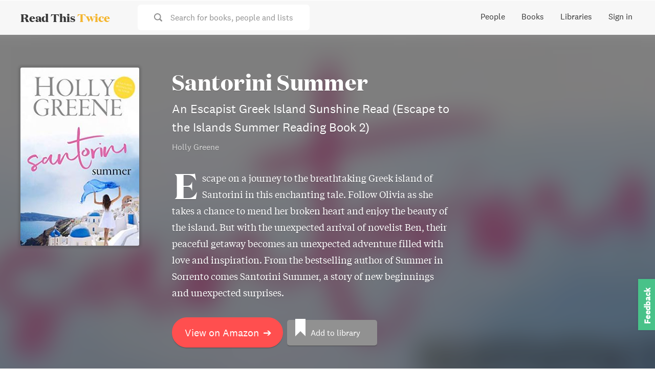

--- FILE ---
content_type: text/css; charset=UTF-8
request_url: https://www.readthistwice.com/_next/static/css/012fd8ba8247900f.css
body_size: 1072
content:
.styles_container__8jMUQ{display:flex;flex-direction:column;justify-content:space-between;margin-bottom:16px;border-radius:3px;box-shadow:0 0 10px -4px #e0e0e0;transition:box-shadow .2s,transform .2s;overflow:hidden;background-size:cover;background:#fff;transform:translateZ(0)}.styles_container__8jMUQ:hover{transform:translate3d(0,-2px,0);box-shadow:0 0 10px -2px #e0e0e0}.styles_main__uBdnz{display:flex;flex-direction:column;justify-content:space-between}.styles_main__uBdnz .styles_backgroundContainer__2h4Fd{position:relative}.styles_main__uBdnz .styles_covers__gaAP6{display:flex;justify-content:space-between;margin:-36px auto 0;padding:4px;border-radius:3px}.styles_main__uBdnz .styles_covers__gaAP6>*{margin-right:6px}.styles_main__uBdnz .styles_covers__gaAP6>:last-child{margin-right:0}.styles_main__uBdnz .styles_covers__gaAP6 .styles_cover__7xceF{border:3px solid #fff;box-shadow:0 0 6px -3px #000}.styles_main__uBdnz .styles_text__bqI_O{flex:1 1;display:flex;flex-direction:column;justify-content:space-between;width:100%;padding:8px 16px 16px}.styles_main__uBdnz .styles_text__bqI_O .styles_title__QwDUv{font-size:18px;line-height:1.5}.styles_main__uBdnz .styles_text__bqI_O .styles_subtitle__gheIr{margin-top:8px;font-size:14px}.styles_main__uBdnz .styles_text__bqI_O .styles_booksCount__aO4qQ{font-size:14px;color:#919191}.styles_main__uBdnz .styles_text__bqI_O .styles_recommendations___Bp2a{margin-top:8px;font-size:12px;color:#919191}.styles_main__uBdnz .styles_text__bqI_O .styles_updated__dVCj9{margin-top:8px;font-size:12px;color:#cdcdcd}.styles_listCards__IRDgu{flex-grow:1;width:100%;margin-bottom:32px}@media(min-width:608px){.styles_listCards__IRDgu{display:grid;justify-content:space-between;grid-gap:16px;grid-auto-rows:minmax(min-content,max-content);grid-template-columns:repeat(2,1fr)}}@media(min-width:1200px){.styles_listCards__IRDgu{grid-template-columns:repeat(3,1fr)}}.styles_banner__MvoRr{position:-webkit-sticky;position:sticky;top:32px}.styles_banner__MvoRr img{width:100%;height:auto;display:block;border-radius:8px}@media(max-width:768px){.styles_banner__MvoRr{position:static;max-width:300px;margin:32px auto 0}}.styles_rootCategory__0LZA2{margin-bottom:8px;-webkit-user-select:none;-moz-user-select:none;user-select:none}.styles_rootCategory__0LZA2 .styles_header__V4dsC{display:flex;justify-content:space-between;align-items:center;padding:8px 8px 8px 16px;background:#ececec;transition:color .15s}.styles_rootCategory__0LZA2 .styles_toggle__1ZzOv{font-size:28px;color:#919191;transition:transform .15s}.styles_rootCategory__0LZA2 .styles_list__6MFbi{padding:16px 0;column-count:2;column-gap:8px}.styles_rootCategory__0LZA2.styles_collapsed__N49It .styles_toggle__1ZzOv{transform:rotate(180deg)}.styles_categoryContainer__zpnxN{page-break-inside:avoid;break-inside:avoid;padding-bottom:8px}.styles_categoryContainer__zpnxN.styles_hasDescription__ICxjA .styles_category__S527S{height:100px}@media(min-width:608px){.styles_categoryContainer__zpnxN.styles_hasDescription__ICxjA .styles_category__S527S{height:84px}}.styles_category__S527S{display:block;padding:8px 12px;transition:background-color .2s;line-height:1.5;background-color:#fff}.styles_category__S527S .styles_description__ZOfBn{padding:4px 0;font-size:12px;color:#919191}.styles_category__S527S:hover{background:#ececec}.styles_category__S527S.styles_active__I16C6{background:#f4b52e;color:#fff;cursor:pointer}.styles_category__S527S.styles_active__I16C6 .styles_count__7Io0w,.styles_category__S527S.styles_active__I16C6 .styles_description__ZOfBn{color:#fff}.styles_bannerContainer__YXktR{margin:32px auto 0;padding:0 16px;max-width:300px;display:none}@media(min-width:944px){.styles_bannerContainer__YXktR{display:block}}.styles_container__YnzQs{margin:0 -16px}.styles_content___tOGc{display:flex;flex-direction:column-reverse;justify-content:flex-end;max-width:1200px;margin:auto}@media(min-width:944px){.styles_content___tOGc{flex-direction:row-reverse;padding-top:32px}}.styles_sidebar__Yztbr{padding:16px;flex-shrink:0;flex-grow:0}@media(min-width:944px){.styles_sidebar__Yztbr{width:400px;padding:0 0 0 16px;margin-right:16px}}@media(min-width:1200px){.styles_sidebar__Yztbr{padding:0 16px 0 0}}.styles_listsContainer__nH7dM{width:100%;padding:0 16px}@media(min-width:608px){.styles_listsContainer__nH7dM{padding:0}}.styles_breadcrumb__8dwv_{margin:0 0 16px;padding:8px 0}.styles_breadcrumb__8dwv_ a:hover{border-bottom:1px solid #373737}.styles_breadcrumb__8dwv_ .styles_active__dV7mT{color:#919191}.styles_sectionTitle__qkEHk{font-family:var(--font-title);font-weight:700;letter-spacing:.01em;line-height:42px;margin-bottom:16px}.styles_listCards__i1TsD{flex-grow:1;width:100%;margin-bottom:32px}@media(min-width:608px){.styles_listCards__i1TsD{display:grid;justify-content:space-between;grid-gap:16px;grid-auto-rows:minmax(min-content,max-content);grid-template-columns:repeat(2,1fr)}}@media(min-width:1200px){.styles_listCards__i1TsD{grid-template-columns:repeat(3,1fr)}}.styles_empty__mWOJ1{margin-top:80px;text-align:center}.styles_emptyImg__JD59u{width:100%;max-width:560px}.styles_container__leVZI{padding-top:67px;padding-bottom:32px}

--- FILE ---
content_type: application/javascript; charset=UTF-8
request_url: https://www.readthistwice.com/_next/static/chunks/2368-fb9bb521a028c215.js
body_size: 3453
content:
(self.webpackChunk_N_E=self.webpackChunk_N_E||[]).push([[2368],{42368:function(e,r,t){var n,i;void 0!==(i="function"==typeof(n=function(){var e,r,t,n,i,o={},a={},l={currentLocale:"en",zeroFormat:null,nullFormat:null,defaultFormat:"0,0",scalePercentBy100:!0},u={currentLocale:l.currentLocale,zeroFormat:l.zeroFormat,nullFormat:l.nullFormat,defaultFormat:l.defaultFormat,scalePercentBy100:l.scalePercentBy100};function s(e,r){this._input=e,this._value=r}return(n=function(e){var r,t,a,l;if(n.isNumeral(e))r=e.value();else if(0===e||void 0===e)r=0;else if(null===e||i.isNaN(e))r=null;else if("string"==typeof e){if(u.zeroFormat&&e===u.zeroFormat)r=0;else if(u.nullFormat&&e===u.nullFormat||!e.replace(/[^0-9]+/g,"").length)r=null;else{for(t in o)if((l="function"==typeof o[t].regexps.unformat?o[t].regexps.unformat():o[t].regexps.unformat)&&e.match(l)){a=o[t].unformat;break}r=(a=a||n._.stringToNumber)(e)}}else r=Number(e)||null;return new s(e,r)}).version="2.0.6",n.isNumeral=function(e){return e instanceof s},n._=i={numberToFormat:function(e,r,t){var i,o,l,u,s,c,f,m=a[n.options.currentLocale],h=!1,b=!1,d=0,p="",g="",v=!1;if(o=Math.abs(e=e||0),n._.includes(r,"(")?(h=!0,r=r.replace(/[\(|\)]/g,"")):(n._.includes(r,"+")||n._.includes(r,"-"))&&(s=n._.includes(r,"+")?r.indexOf("+"):e<0?r.indexOf("-"):-1,r=r.replace(/[\+|\-]/g,"")),n._.includes(r,"a")&&(i=!!(i=r.match(/a(k|m|b|t)?/))&&i[1],n._.includes(r," a")&&(p=" "),r=r.replace(RegExp(p+"a[kmbt]?"),""),o>=1e12&&!i||"t"===i?(p+=m.abbreviations.trillion,e/=1e12):o<1e12&&o>=1e9&&!i||"b"===i?(p+=m.abbreviations.billion,e/=1e9):o<1e9&&o>=1e6&&!i||"m"===i?(p+=m.abbreviations.million,e/=1e6):(o<1e6&&o>=1e3&&!i||"k"===i)&&(p+=m.abbreviations.thousand,e/=1e3)),n._.includes(r,"[.]")&&(b=!0,r=r.replace("[.]",".")),l=e.toString().split(".")[0],u=r.split(".")[1],c=r.indexOf(","),d=(r.split(".")[0].split(",")[0].match(/0/g)||[]).length,u?(n._.includes(u,"[")?(u=(u=u.replace("]","")).split("["),g=n._.toFixed(e,u[0].length+u[1].length,t,u[1].length)):g=n._.toFixed(e,u.length,t),l=g.split(".")[0],g=n._.includes(g,".")?m.delimiters.decimal+g.split(".")[1]:"",b&&0===Number(g.slice(1))&&(g="")):l=n._.toFixed(e,0,t),p&&!i&&Number(l)>=1e3&&p!==m.abbreviations.trillion)switch(l=String(Number(l)/1e3),p){case m.abbreviations.thousand:p=m.abbreviations.million;break;case m.abbreviations.million:p=m.abbreviations.billion;break;case m.abbreviations.billion:p=m.abbreviations.trillion}if(n._.includes(l,"-")&&(l=l.slice(1),v=!0),l.length<d)for(var _=d-l.length;_>0;_--)l="0"+l;return c>-1&&(l=l.toString().replace(/(\d)(?=(\d{3})+(?!\d))/g,"$1"+m.delimiters.thousands)),0===r.indexOf(".")&&(l=""),f=l+g+(p||""),h?f=(h&&v?"(":"")+f+(h&&v?")":""):s>=0?f=0===s?(v?"-":"+")+f:f+(v?"-":"+"):v&&(f="-"+f),f},stringToNumber:function(e){var r,t,n,i=a[u.currentLocale],o=e,l={thousand:3,million:6,billion:9,trillion:12};if(u.zeroFormat&&e===u.zeroFormat)t=0;else if(u.nullFormat&&e===u.nullFormat||!e.replace(/[^0-9]+/g,"").length)t=null;else{for(r in t=1,"."!==i.delimiters.decimal&&(e=e.replace(/\./g,"").replace(i.delimiters.decimal,".")),l)if(n=RegExp("[^a-zA-Z]"+i.abbreviations[r]+"(?:\\)|(\\"+i.currency.symbol+")?(?:\\))?)?$"),o.match(n)){t*=Math.pow(10,l[r]);break}t*=((e.split("-").length+Math.min(e.split("(").length-1,e.split(")").length-1))%2?1:-1)*Number(e=e.replace(/[^0-9\.]+/g,""))}return t},isNaN:function(e){return"number"==typeof e&&isNaN(e)},includes:function(e,r){return -1!==e.indexOf(r)},insert:function(e,r,t){return e.slice(0,t)+r+e.slice(t)},reduce:function(e,r){if(this===null)throw TypeError("Array.prototype.reduce called on null or undefined");if("function"!=typeof r)throw TypeError(r+" is not a function");var t,n=Object(e),i=n.length>>>0,o=0;if(3==arguments.length)t=arguments[2];else{for(;o<i&&!(o in n);)o++;if(o>=i)throw TypeError("Reduce of empty array with no initial value");t=n[o++]}for(;o<i;o++)o in n&&(t=r(t,n[o],o,n));return t},multiplier:function(e){var r=e.toString().split(".");return r.length<2?1:Math.pow(10,r[1].length)},correctionFactor:function(){var e=Array.prototype.slice.call(arguments);return e.reduce(function(e,r){var t=i.multiplier(r);return e>t?e:t},1)},toFixed:function(e,r,t,n){var i,o,a,l,u=e.toString().split("."),s=r-(n||0);return a=Math.pow(10,i=2===u.length?Math.min(Math.max(u[1].length,s),r):s),l=(t(e+"e+"+i)/a).toFixed(i),n>r-i&&(o=RegExp("\\.?0{1,"+(n-(r-i))+"}$"),l=l.replace(o,"")),l}},n.options=u,n.formats=o,n.locales=a,n.locale=function(e){return e&&(u.currentLocale=e.toLowerCase()),u.currentLocale},n.localeData=function(e){if(!e)return a[u.currentLocale];if(!a[e=e.toLowerCase()])throw Error("Unknown locale : "+e);return a[e]},n.reset=function(){for(var e in l)u[e]=l[e]},n.zeroFormat=function(e){u.zeroFormat="string"==typeof e?e:null},n.nullFormat=function(e){u.nullFormat="string"==typeof e?e:null},n.defaultFormat=function(e){u.defaultFormat="string"==typeof e?e:"0.0"},n.register=function(e,r,t){if(r=r.toLowerCase(),this[e+"s"][r])throw TypeError(r+" "+e+" already registered.");return this[e+"s"][r]=t,t},n.validate=function(e,r){var t,i,o,a,l,u,s,c;if("string"!=typeof e&&(e+="",console.warn&&console.warn("Numeral.js: Value is not string. It has been co-erced to: ",e)),(e=e.trim()).match(/^\d+$/))return!0;if(""===e)return!1;try{s=n.localeData(r)}catch(e){s=n.localeData(n.locale())}return o=s.currency.symbol,l=s.abbreviations,t=s.delimiters.decimal,i="."===s.delimiters.thousands?"\\.":s.delimiters.thousands,(null===(c=e.match(/^[^\d]+/))||(e=e.substr(1),c[0]===o))&&(null===(c=e.match(/[^\d]+$/))||(e=e.slice(0,-1),c[0]===l.thousand||c[0]===l.million||c[0]===l.billion||c[0]===l.trillion))&&(u=RegExp(i+"{2}"),!e.match(/[^\d.,]/g)&&!((a=e.split(t)).length>2)&&(a.length<2?!!a[0].match(/^\d+.*\d$/)&&!a[0].match(u):1===a[0].length?!!a[0].match(/^\d+$/)&&!a[0].match(u)&&!!a[1].match(/^\d+$/):!!a[0].match(/^\d+.*\d$/)&&!a[0].match(u)&&!!a[1].match(/^\d+$/)))},n.fn=s.prototype={clone:function(){return n(this)},format:function(e,r){var t,i,a,l=this._value,s=e||u.defaultFormat;if(r=r||Math.round,0===l&&null!==u.zeroFormat)i=u.zeroFormat;else if(null===l&&null!==u.nullFormat)i=u.nullFormat;else{for(t in o)if(s.match(o[t].regexps.format)){a=o[t].format;break}i=(a=a||n._.numberToFormat)(l,s,r)}return i},value:function(){return this._value},input:function(){return this._input},set:function(e){return this._value=Number(e),this},add:function(e){var r=i.correctionFactor.call(null,this._value,e);return this._value=i.reduce([this._value,e],function(e,t,n,i){return e+Math.round(r*t)},0)/r,this},subtract:function(e){var r=i.correctionFactor.call(null,this._value,e);return this._value=i.reduce([e],function(e,t,n,i){return e-Math.round(r*t)},Math.round(this._value*r))/r,this},multiply:function(e){return this._value=i.reduce([this._value,e],function(e,r,t,n){var o=i.correctionFactor(e,r);return Math.round(e*o)*Math.round(r*o)/Math.round(o*o)},1),this},divide:function(e){return this._value=i.reduce([this._value,e],function(e,r,t,n){var o=i.correctionFactor(e,r);return Math.round(e*o)/Math.round(r*o)}),this},difference:function(e){return Math.abs(n(this._value).subtract(e).value())}},n.register("locale","en",{delimiters:{thousands:",",decimal:"."},abbreviations:{thousand:"k",million:"m",billion:"b",trillion:"t"},ordinal:function(e){var r=e%10;return 1==~~(e%100/10)?"th":1===r?"st":2===r?"nd":3===r?"rd":"th"},currency:{symbol:"$"}}),n.register("format","bps",{regexps:{format:/(BPS)/,unformat:/(BPS)/},format:function(e,r,t){var i,o=n._.includes(r," BPS")?" ":"";return e*=1e4,r=r.replace(/\s?BPS/,""),i=n._.numberToFormat(e,r,t),n._.includes(i,")")?((i=i.split("")).splice(-1,0,o+"BPS"),i=i.join("")):i=i+o+"BPS",i},unformat:function(e){return+(1e-4*n._.stringToNumber(e)).toFixed(15)}}),r={base:1024,suffixes:["B","KiB","MiB","GiB","TiB","PiB","EiB","ZiB","YiB"]},t="("+(t=(e={base:1e3,suffixes:["B","KB","MB","GB","TB","PB","EB","ZB","YB"]}).suffixes.concat(r.suffixes.filter(function(r){return 0>e.suffixes.indexOf(r)})).join("|")).replace("B","B(?!PS)")+")",n.register("format","bytes",{regexps:{format:/([0\s]i?b)/,unformat:new RegExp(t)},format:function(t,i,o){var a,l,u,s=n._.includes(i,"ib")?r:e,c=n._.includes(i," b")||n._.includes(i," ib")?" ":"";for(a=0,i=i.replace(/\s?i?b/,"");a<=s.suffixes.length;a++)if(l=Math.pow(s.base,a),u=Math.pow(s.base,a+1),null===t||0===t||t>=l&&t<u){c+=s.suffixes[a],l>0&&(t/=l);break}return n._.numberToFormat(t,i,o)+c},unformat:function(t){var i,o,a=n._.stringToNumber(t);if(a){for(i=e.suffixes.length-1;i>=0;i--){if(n._.includes(t,e.suffixes[i])){o=Math.pow(e.base,i);break}if(n._.includes(t,r.suffixes[i])){o=Math.pow(r.base,i);break}}a*=o||1}return a}}),n.register("format","currency",{regexps:{format:/(\$)/},format:function(e,r,t){var i,o,a=n.locales[n.options.currentLocale],l={before:r.match(/^([\+|\-|\(|\s|\$]*)/)[0],after:r.match(/([\+|\-|\)|\s|\$]*)$/)[0]};for(r=r.replace(/\s?\$\s?/,""),i=n._.numberToFormat(e,r,t),e>=0?(l.before=l.before.replace(/[\-\(]/,""),l.after=l.after.replace(/[\-\)]/,"")):!(e<0)||n._.includes(l.before,"-")||n._.includes(l.before,"(")||(l.before="-"+l.before),o=0;o<l.before.length;o++)switch(l.before[o]){case"$":i=n._.insert(i,a.currency.symbol,o);break;case" ":i=n._.insert(i," ",o+a.currency.symbol.length-1)}for(o=l.after.length-1;o>=0;o--)switch(l.after[o]){case"$":i=o===l.after.length-1?i+a.currency.symbol:n._.insert(i,a.currency.symbol,-(l.after.length-(1+o)));break;case" ":i=o===l.after.length-1?i+" ":n._.insert(i," ",-(l.after.length-(1+o)+a.currency.symbol.length-1))}return i}}),n.register("format","exponential",{regexps:{format:/(e\+|e-)/,unformat:/(e\+|e-)/},format:function(e,r,t){var i=("number"!=typeof e||n._.isNaN(e)?"0e+0":e.toExponential()).split("e");return r=r.replace(/e[\+|\-]{1}0/,""),n._.numberToFormat(Number(i[0]),r,t)+"e"+i[1]},unformat:function(e){var r=n._.includes(e,"e+")?e.split("e+"):e.split("e-"),t=Number(r[0]),i=Number(r[1]);return i=n._.includes(e,"e-")?i*=-1:i,n._.reduce([t,Math.pow(10,i)],function(e,r,t,i){var o=n._.correctionFactor(e,r);return e*o*(r*o)/(o*o)},1)}}),n.register("format","ordinal",{regexps:{format:/(o)/},format:function(e,r,t){var i=n.locales[n.options.currentLocale],o=n._.includes(r," o")?" ":"";return r=r.replace(/\s?o/,""),o+=i.ordinal(e),n._.numberToFormat(e,r,t)+o}}),n.register("format","percentage",{regexps:{format:/(%)/,unformat:/(%)/},format:function(e,r,t){var i,o=n._.includes(r," %")?" ":"";return n.options.scalePercentBy100&&(e*=100),r=r.replace(/\s?\%/,""),i=n._.numberToFormat(e,r,t),n._.includes(i,")")?((i=i.split("")).splice(-1,0,o+"%"),i=i.join("")):i=i+o+"%",i},unformat:function(e){var r=n._.stringToNumber(e);return n.options.scalePercentBy100?.01*r:r}}),n.register("format","time",{regexps:{format:/(:)/,unformat:/(:)/},format:function(e,r,t){var n=Math.floor(e/60/60),i=Math.floor((e-3600*n)/60),o=Math.round(e-3600*n-60*i);return n+":"+(i<10?"0"+i:i)+":"+(o<10?"0"+o:o)},unformat:function(e){var r=e.split(":"),t=0;return 3===r.length?t+=3600*Number(r[0])+60*Number(r[1])+Number(r[2]):2===r.length&&(t+=60*Number(r[0])+Number(r[1])),Number(t)}}),n})?n.call(r,t,r,e):n)&&(e.exports=i)}}]);